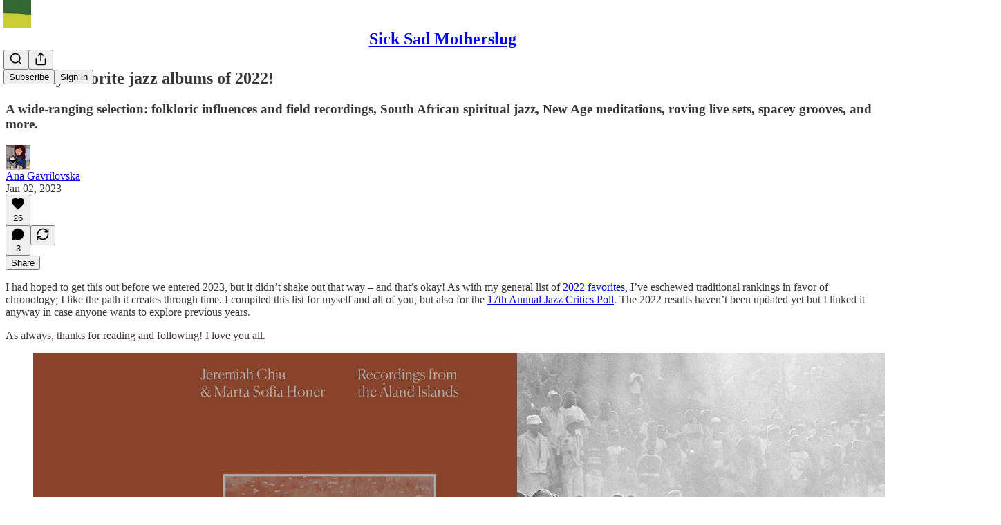

--- FILE ---
content_type: application/javascript; charset=UTF-8
request_url: https://motherslug.substack.com/cdn-cgi/challenge-platform/h/g/scripts/jsd/fc21b7e0d793/main.js?
body_size: 4642
content:
window._cf_chl_opt={oPNF3:'g'};~function(y3,b,k,G,U,N,M,z,S){y3=R,function(C,d,yT,y2,A,v){for(yT={C:571,d:547,A:559,v:584,g:511,J:551,H:520,X:590,l:549},y2=R,A=C();!![];)try{if(v=-parseInt(y2(yT.C))/1+parseInt(y2(yT.d))/2+parseInt(y2(yT.A))/3*(-parseInt(y2(yT.v))/4)+-parseInt(y2(yT.g))/5+parseInt(y2(yT.J))/6+parseInt(y2(yT.H))/7+-parseInt(y2(yT.X))/8*(-parseInt(y2(yT.l))/9),d===v)break;else A.push(A.shift())}catch(g){A.push(A.shift())}}(y,225293),b=this||self,k=b[y3(565)],G=function(yh,yf,yB,yS,yZ,y4,d,A,g){return yh={C:561,d:506},yf={C:602,d:517,A:602,v:519,g:546},yB={C:601},yS={C:544},yZ={C:601,d:546,A:594,v:566,g:525,J:525,H:566,X:544,l:517,a:544,F:517,O:544,j:602,i:517,K:602,Q:525,E:544,W:544,L:517,x:517,Y:544,m:602,D:517,y0:519},y4=y3,d=String[y4(yh.C)],A={'h':function(J,yn){return yn={C:597,d:546},null==J?'':A.g(J,6,function(H,y5){return y5=R,y5(yn.C)[y5(yn.d)](H)})},'g':function(J,H,X,y6,F,O,j,i,K,Q,E,W,L,x,Y,D,y0,y1){if(y6=y4,J==null)return'';for(O={},j={},i='',K=2,Q=3,E=2,W=[],L=0,x=0,Y=0;Y<J[y6(yZ.C)];Y+=1)if(D=J[y6(yZ.d)](Y),Object[y6(yZ.A)][y6(yZ.v)][y6(yZ.g)](O,D)||(O[D]=Q++,j[D]=!0),y0=i+D,Object[y6(yZ.A)][y6(yZ.v)][y6(yZ.J)](O,y0))i=y0;else{if(Object[y6(yZ.A)][y6(yZ.H)][y6(yZ.g)](j,i)){if(256>i[y6(yZ.X)](0)){for(F=0;F<E;L<<=1,x==H-1?(x=0,W[y6(yZ.l)](X(L)),L=0):x++,F++);for(y1=i[y6(yZ.a)](0),F=0;8>F;L=L<<1.71|y1&1,H-1==x?(x=0,W[y6(yZ.l)](X(L)),L=0):x++,y1>>=1,F++);}else{for(y1=1,F=0;F<E;L=y1|L<<1.17,H-1==x?(x=0,W[y6(yZ.F)](X(L)),L=0):x++,y1=0,F++);for(y1=i[y6(yZ.O)](0),F=0;16>F;L=1.06&y1|L<<1,H-1==x?(x=0,W[y6(yZ.F)](X(L)),L=0):x++,y1>>=1,F++);}K--,0==K&&(K=Math[y6(yZ.j)](2,E),E++),delete j[i]}else for(y1=O[i],F=0;F<E;L=L<<1|y1&1.16,x==H-1?(x=0,W[y6(yZ.i)](X(L)),L=0):x++,y1>>=1,F++);i=(K--,0==K&&(K=Math[y6(yZ.K)](2,E),E++),O[y0]=Q++,String(D))}if(i!==''){if(Object[y6(yZ.A)][y6(yZ.v)][y6(yZ.Q)](j,i)){if(256>i[y6(yZ.E)](0)){for(F=0;F<E;L<<=1,x==H-1?(x=0,W[y6(yZ.F)](X(L)),L=0):x++,F++);for(y1=i[y6(yZ.W)](0),F=0;8>F;L=L<<1.37|1.34&y1,H-1==x?(x=0,W[y6(yZ.L)](X(L)),L=0):x++,y1>>=1,F++);}else{for(y1=1,F=0;F<E;L=y1|L<<1.88,H-1==x?(x=0,W[y6(yZ.x)](X(L)),L=0):x++,y1=0,F++);for(y1=i[y6(yZ.Y)](0),F=0;16>F;L=1&y1|L<<1,x==H-1?(x=0,W[y6(yZ.L)](X(L)),L=0):x++,y1>>=1,F++);}K--,K==0&&(K=Math[y6(yZ.m)](2,E),E++),delete j[i]}else for(y1=O[i],F=0;F<E;L=1&y1|L<<1,x==H-1?(x=0,W[y6(yZ.i)](X(L)),L=0):x++,y1>>=1,F++);K--,K==0&&E++}for(y1=2,F=0;F<E;L=L<<1|y1&1,H-1==x?(x=0,W[y6(yZ.i)](X(L)),L=0):x++,y1>>=1,F++);for(;;)if(L<<=1,x==H-1){W[y6(yZ.D)](X(L));break}else x++;return W[y6(yZ.y0)]('')},'j':function(J,y7){return y7=y4,null==J?'':''==J?null:A.i(J[y7(yB.C)],32768,function(H,y8){return y8=y7,J[y8(yS.C)](H)})},'i':function(J,H,X,y9,F,O,j,i,K,Q,E,W,L,x,Y,D,y1,y0){for(y9=y4,F=[],O=4,j=4,i=3,K=[],W=X(0),L=H,x=1,Q=0;3>Q;F[Q]=Q,Q+=1);for(Y=0,D=Math[y9(yf.C)](2,2),E=1;D!=E;y0=L&W,L>>=1,L==0&&(L=H,W=X(x++)),Y|=E*(0<y0?1:0),E<<=1);switch(Y){case 0:for(Y=0,D=Math[y9(yf.C)](2,8),E=1;D!=E;y0=L&W,L>>=1,0==L&&(L=H,W=X(x++)),Y|=(0<y0?1:0)*E,E<<=1);y1=d(Y);break;case 1:for(Y=0,D=Math[y9(yf.C)](2,16),E=1;D!=E;y0=L&W,L>>=1,L==0&&(L=H,W=X(x++)),Y|=E*(0<y0?1:0),E<<=1);y1=d(Y);break;case 2:return''}for(Q=F[3]=y1,K[y9(yf.d)](y1);;){if(x>J)return'';for(Y=0,D=Math[y9(yf.A)](2,i),E=1;D!=E;y0=W&L,L>>=1,0==L&&(L=H,W=X(x++)),Y|=E*(0<y0?1:0),E<<=1);switch(y1=Y){case 0:for(Y=0,D=Math[y9(yf.A)](2,8),E=1;D!=E;y0=W&L,L>>=1,0==L&&(L=H,W=X(x++)),Y|=(0<y0?1:0)*E,E<<=1);F[j++]=d(Y),y1=j-1,O--;break;case 1:for(Y=0,D=Math[y9(yf.C)](2,16),E=1;D!=E;y0=L&W,L>>=1,L==0&&(L=H,W=X(x++)),Y|=E*(0<y0?1:0),E<<=1);F[j++]=d(Y),y1=j-1,O--;break;case 2:return K[y9(yf.v)]('')}if(0==O&&(O=Math[y9(yf.A)](2,i),i++),F[y1])y1=F[y1];else if(y1===j)y1=Q+Q[y9(yf.g)](0);else return null;K[y9(yf.d)](y1),F[j++]=Q+y1[y9(yf.g)](0),O--,Q=y1,0==O&&(O=Math[y9(yf.C)](2,i),i++)}}},g={},g[y4(yh.d)]=A.h,g}(),U={},U[y3(573)]='o',U[y3(580)]='s',U[y3(578)]='u',U[y3(524)]='z',U[y3(569)]='n',U[y3(605)]='I',U[y3(516)]='b',N=U,b[y3(533)]=function(C,A,g,J,yl,yX,yH,yd,X,F,O,j,i,K){if(yl={C:507,d:589,A:513,v:585,g:598,J:495,H:598,X:495,l:567,a:542,F:601,O:608,j:539},yX={C:555,d:601,A:530},yH={C:594,d:566,A:525,v:517},yd=y3,null===A||A===void 0)return J;for(X=s(A),C[yd(yl.C)][yd(yl.d)]&&(X=X[yd(yl.A)](C[yd(yl.C)][yd(yl.d)](A))),X=C[yd(yl.v)][yd(yl.g)]&&C[yd(yl.J)]?C[yd(yl.v)][yd(yl.H)](new C[(yd(yl.X))](X)):function(Q,yq,E){for(yq=yd,Q[yq(yX.C)](),E=0;E<Q[yq(yX.d)];Q[E+1]===Q[E]?Q[yq(yX.A)](E+1,1):E+=1);return Q}(X),F='nAsAaAb'.split('A'),F=F[yd(yl.l)][yd(yl.a)](F),O=0;O<X[yd(yl.F)];j=X[O],i=V(C,A,j),F(i)?(K='s'===i&&!C[yd(yl.O)](A[j]),yd(yl.j)===g+j?H(g+j,i):K||H(g+j,A[j])):H(g+j,i),O++);return J;function H(Q,E,ye){ye=R,Object[ye(yH.C)][ye(yH.d)][ye(yH.A)](J,E)||(J[E]=[]),J[E][ye(yH.v)](Q)}},M=y3(592)[y3(607)](';'),z=M[y3(567)][y3(542)](M),b[y3(556)]=function(C,A,yF,yA,v,g,J,H){for(yF={C:532,d:601,A:503,v:517,g:603},yA=y3,v=Object[yA(yF.C)](A),g=0;g<v[yA(yF.d)];g++)if(J=v[g],J==='f'&&(J='N'),C[J]){for(H=0;H<A[v[g]][yA(yF.d)];-1===C[J][yA(yF.A)](A[v[g]][H])&&(z(A[v[g]][H])||C[J][yA(yF.v)]('o.'+A[v[g]][H])),H++);}else C[J]=A[v[g]][yA(yF.g)](function(X){return'o.'+X})},S=Z(),f();function P(yj,yk,C){return yj={C:588,d:531},yk=y3,C=b[yk(yj.C)],Math[yk(yj.d)](+atob(C.t))}function s(C,yw,yC,d){for(yw={C:513,d:532,A:562},yC=y3,d=[];null!==C;d=d[yC(yw.C)](Object[yC(yw.d)](C)),C=Object[yC(yw.A)](C));return d}function f(R1,R0,ym,yz,C,d,A,v,g){if(R1={C:588,d:570,A:518,v:560,g:557,J:557,H:526,X:534},R0={C:518,d:560,A:534},ym={C:545},yz=y3,C=b[yz(R1.C)],!C)return;if(!T())return;(d=![],A=C[yz(R1.d)]===!![],v=function(yo,J){if(yo=yz,!d){if(d=!![],!T())return;J=o(),n(J.r,function(H){h(C,H)}),J.e&&B(yo(ym.C),J.e)}},k[yz(R1.A)]!==yz(R1.v))?v():b[yz(R1.g)]?k[yz(R1.J)](yz(R1.H),v):(g=k[yz(R1.X)]||function(){},k[yz(R1.X)]=function(yc){yc=yz,g(),k[yc(R0.C)]!==yc(R0.d)&&(k[yc(R0.A)]=g,v())})}function R(C,e,d,q){return C=C-492,d=y(),q=d[C],q}function Z(yL,ys){return yL={C:599,d:599},ys=y3,crypto&&crypto[ys(yL.C)]?crypto[ys(yL.d)]():''}function n(C,d,yW,yE,yQ,yK,yU,A,v,g){yW={C:588,d:540,A:586,v:504,g:552,J:494,H:541,X:586,l:529,a:550,F:570,O:575,j:536,i:502,K:564,Q:563,E:574,W:563,L:574,x:570,Y:500,m:506,D:537},yE={C:493},yQ={C:508,d:522,A:591},yK={C:575},yU=y3,A=b[yU(yW.C)],console[yU(yW.d)](b[yU(yW.A)]),v=new b[(yU(yW.v))](),v[yU(yW.g)](yU(yW.J),yU(yW.H)+b[yU(yW.X)][yU(yW.l)]+yU(yW.a)+A.r),A[yU(yW.F)]&&(v[yU(yW.O)]=5e3,v[yU(yW.j)]=function(yN){yN=yU,d(yN(yK.C))}),v[yU(yW.i)]=function(yI){yI=yU,v[yI(yQ.C)]>=200&&v[yI(yQ.C)]<300?d(yI(yQ.d)):d(yI(yQ.A)+v[yI(yQ.C)])},v[yU(yW.K)]=function(yV){yV=yU,d(yV(yE.C))},g={'t':P(),'lhr':k[yU(yW.Q)]&&k[yU(yW.Q)][yU(yW.E)]?k[yU(yW.W)][yU(yW.L)]:'','api':A[yU(yW.x)]?!![]:![],'payload':C},v[yU(yW.Y)](G[yU(yW.m)](JSON[yU(yW.D)](g)))}function I(C,d,yv,yy){return yv={C:582,d:582,A:594,v:512,g:525,J:503,H:497},yy=y3,d instanceof C[yy(yv.C)]&&0<C[yy(yv.d)][yy(yv.A)][yy(yv.v)][yy(yv.g)](d)[yy(yv.J)](yy(yv.H))}function y(R3){return R3='open,clientInformation,navigator,sort,oxFY5,addEventListener,style,6cAStJC,loading,fromCharCode,getPrototypeOf,location,onerror,document,hasOwnProperty,includes,GsWUx0,number,api,261240VtNOIj,sid,object,href,timeout,function,jCNy9,undefined,catch,string,source,Function,tabIndex,331244CGgLoF,Array,_cf_chl_opt,/invisible/jsd,__CF$cv$params,getOwnPropertyNames,5032qtHOHF,http-code:,_cf_chl_opt;NaZoI3;Bshk0;IzgW1;qzjKa3;GBApq0;giyU9;KutOj0;QgiX4;Khftj4;Lfpaq4;zBhRN3;JSmY9;Ntxi4;oxFY5;TDAZ2;ldLC0,syUs3,prototype,isArray,KljLg4,cX0H$OU7GnNPD8v6Clx-TsqwS+QgRapzbM4ijJ1rB2LEe3tZVKuAYh9f5okymIFdW,from,randomUUID,error,length,pow,map,chctx,bigint,cloudflare-invisible,split,isNaN,detail,createElement,HnhLR9,/b/ov1/0.22472205109329624:1768357625:jWiWyDSn5CCMozNnmmmlelG1Gkr4XDRtKOFKjom30iI/,xhr-error,POST,Set,event,[native code],random,contentWindow,send,contentDocument,onload,indexOf,XMLHttpRequest,display: none,NFKoQtTabLhm,Object,status,now,errorInfoObject,1755625XFHQmq,toString,concat,ntYsJ1,riYFq1,boolean,push,readyState,join,3094399KPyjZq,appendChild,success,iframe,symbol,call,DOMContentLoaded,body,postMessage,oPNF3,splice,floor,keys,Ntxi4,onreadystatechange,parent,ontimeout,stringify,jsd,d.cookie,log,/cdn-cgi/challenge-platform/h/,bind,UHTeq3,charCodeAt,error on cf_chl_props,charAt,800374eXqScU,removeChild,279jqnfda,/jsd/oneshot/fc21b7e0d793/0.22472205109329624:1768357625:jWiWyDSn5CCMozNnmmmlelG1Gkr4XDRtKOFKjom30iI/,849222ZGdgcv'.split(','),y=function(){return R3},y()}function B(v,g,yx,yM,J,H,X,l,a,F,O,j){if(yx={C:577,d:568,A:588,v:541,g:586,J:529,H:492,X:587,l:504,a:552,F:494,O:575,j:536,i:596,K:586,Q:593,E:586,W:593,L:611,x:586,Y:611,m:543,D:586,y0:515,y1:514,yY:510,ym:604,yD:581,R0:538,R1:500,R2:506},yM=y3,!c(0))return![];H=(J={},J[yM(yx.C)]=v,J[yM(yx.d)]=g,J);try{X=b[yM(yx.A)],l=yM(yx.v)+b[yM(yx.g)][yM(yx.J)]+yM(yx.H)+X.r+yM(yx.X),a=new b[(yM(yx.l))](),a[yM(yx.a)](yM(yx.F),l),a[yM(yx.O)]=2500,a[yM(yx.j)]=function(){},F={},F[yM(yx.i)]=b[yM(yx.K)][yM(yx.i)],F[yM(yx.Q)]=b[yM(yx.E)][yM(yx.W)],F[yM(yx.L)]=b[yM(yx.x)][yM(yx.Y)],F[yM(yx.m)]=b[yM(yx.D)][yM(yx.y0)],F[yM(yx.y1)]=S,O=F,j={},j[yM(yx.yY)]=H,j[yM(yx.ym)]=O,j[yM(yx.yD)]=yM(yx.R0),a[yM(yx.R1)](G[yM(yx.R2)](j))}catch(i){}}function h(A,v,R2,yP,g,J){if(R2={C:570,d:522,A:581,v:606,g:572,J:496,H:535,X:528,l:606,a:496,F:600,O:609,j:535},yP=y3,!A[yP(R2.C)])return;v===yP(R2.d)?(g={},g[yP(R2.A)]=yP(R2.v),g[yP(R2.g)]=A.r,g[yP(R2.J)]=yP(R2.d),b[yP(R2.H)][yP(R2.X)](g,'*')):(J={},J[yP(R2.A)]=yP(R2.l),J[yP(R2.g)]=A.r,J[yP(R2.a)]=yP(R2.F),J[yP(R2.O)]=v,b[yP(R2.j)][yP(R2.X)](J,'*'))}function T(yi,yG,C,d,A){return yi={C:531,d:509},yG=y3,C=3600,d=P(),A=Math[yG(yi.C)](Date[yG(yi.d)]()/1e3),A-d>C?![]:!![]}function c(C,yO,yb){return yO={C:498},yb=y3,Math[yb(yO.C)]()<C}function V(C,A,g,yJ,yR,J,H){yR=(yJ={C:573,d:576,A:579,v:585,g:595,J:585},y3);try{J=A[g]}catch(X){return'i'}if(J==null)return J===void 0?'u':'x';if(yR(yJ.C)==typeof J)try{if(yR(yJ.d)==typeof J[yR(yJ.A)])return J[yR(yJ.A)](function(){}),'p'}catch(l){}return C[yR(yJ.v)][yR(yJ.g)](J)?'a':J===C[yR(yJ.J)]?'C':!0===J?'T':J===!1?'F':(H=typeof J,yR(yJ.d)==H?I(C,J)?'N':'f':N[H]||'?')}function o(yt,yu,A,v,g,J,H){yu=(yt={C:610,d:523,A:558,v:505,g:583,J:527,H:521,X:499,l:553,a:554,F:501,O:548},y3);try{return A=k[yu(yt.C)](yu(yt.d)),A[yu(yt.A)]=yu(yt.v),A[yu(yt.g)]='-1',k[yu(yt.J)][yu(yt.H)](A),v=A[yu(yt.X)],g={},g=Ntxi4(v,v,'',g),g=Ntxi4(v,v[yu(yt.l)]||v[yu(yt.a)],'n.',g),g=Ntxi4(v,A[yu(yt.F)],'d.',g),k[yu(yt.J)][yu(yt.O)](A),J={},J.r=g,J.e=null,J}catch(X){return H={},H.r={},H.e=X,H}}}()